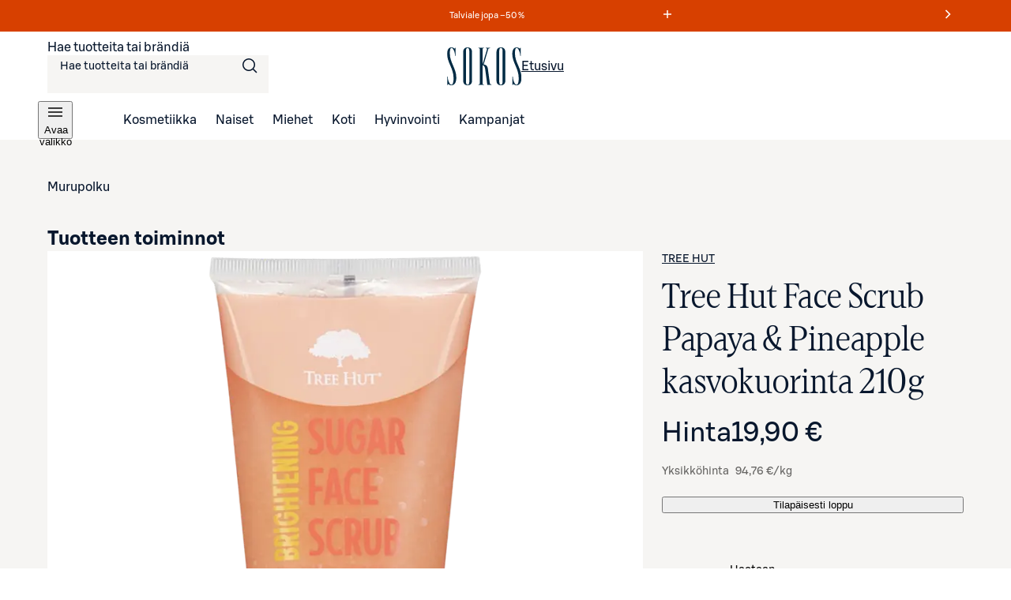

--- FILE ---
content_type: image/svg+xml;charset=UTF-8
request_url: https://www.sokos.fi/payment-logos/bank-saastopankki.svg
body_size: 3403
content:
<svg width="80" height="14" viewBox="0 0 80 14" fill="none" xmlns="http://www.w3.org/2000/svg">
<path fill-rule="evenodd" clip-rule="evenodd" d="M5.0496 2.08182C5.38026 1.75116 5.81484 1.57166 6.27775 1.57166C6.74067 1.57166 7.17525 1.75116 7.50591 2.08182C7.83656 2.41248 8.01606 2.84705 8.01606 3.3147C8.01606 3.76344 7.93104 4.03742 7.83656 4.31139C7.74209 4.58536 7.64762 4.8121 7.55787 5.01994C7.76571 4.93019 7.99245 4.83572 8.26169 4.74124C8.53567 4.64677 8.81436 4.56174 9.25839 4.56174C9.48676 4.56071 9.71304 4.6053 9.92394 4.69291C10.1348 4.78051 10.3261 4.90936 10.4865 5.0719C10.8172 5.40256 10.9967 5.83713 10.9967 6.30478C10.9967 6.77242 10.8172 7.207 10.4865 7.53765C10.1606 7.86359 9.72131 8.04781 9.25839 8.04781C8.99386 8.04781 8.72461 7.99585 8.46009 7.85414C8.22587 8.34985 8.15 8.90567 8.2428 9.44601C8.82041 9.63757 9.44006 9.66389 10.0318 9.522C10.6236 9.3801 11.1639 9.07565 11.5919 8.64299C12.2107 8.01947 12.5555 7.19283 12.5555 6.3095C12.5555 4.59481 11.1998 3.08796 9.51347 3.06434C9.48985 1.37799 7.98772 0.0175781 6.27775 0.0175781C4.56779 0.0175781 3.06566 1.37799 3.04204 3.06434C1.3557 3.09268 3.39919e-06 4.59481 3.39919e-06 6.3095C-0.000620434 6.74312 0.084628 7.17257 0.25083 7.57308C0.417032 7.97359 0.660897 8.33722 0.968355 8.64299C1.59188 9.26651 2.41852 9.61134 3.30185 9.61134C3.63723 9.61134 3.98205 9.55466 4.32216 9.44601C4.41324 8.90518 4.33573 8.34941 4.10014 7.85414C3.8309 7.99585 3.56637 8.04781 3.30185 8.04781C2.8342 8.04781 2.39963 7.86831 2.06897 7.53765C1.73831 7.207 1.55881 6.7677 1.55881 6.30478C1.55881 5.83713 1.74304 5.39783 2.06897 5.0719C2.39963 4.74124 2.83893 4.56174 3.30185 4.56174C3.74587 4.56174 4.01984 4.64677 4.29382 4.74124C4.56779 4.83572 4.7898 4.92547 4.99764 5.01994L4.98892 4.99929C4.90178 4.79296 4.81036 4.5765 4.71895 4.31139C4.62447 4.03742 4.53945 3.76344 4.53945 3.3147C4.53945 2.84705 4.71895 2.41248 5.0496 2.08182ZM14.0104 10.471C14.7095 11.293 15.7582 11.8173 16.9721 11.8173C19.1025 11.8173 20.052 10.7923 20.0472 9.29013C20.0472 7.8069 19.0269 7.28258 17.3831 6.78187C15.9471 6.35201 15.5645 6.06387 15.5645 5.48286C15.5645 4.92547 15.9802 4.44838 16.958 4.44838C17.7799 4.44838 18.3751 4.7129 18.8994 5.24668L19.778 4.3539C19.0411 3.64063 18.1814 3.22495 17.0524 3.22495C15.5172 3.22495 14.3033 4.10355 14.3033 5.54427C14.3033 7.03222 15.1488 7.47152 16.9107 7.99585C18.3042 8.41153 18.7907 8.73274 18.7907 9.37516C18.7907 10.1876 18.2334 10.5891 17.0666 10.5891C16.2825 10.5891 15.4606 10.2112 14.9032 9.6019L14.0104 10.471ZM23.9348 3.86737C23.9348 4.29722 24.3033 4.66566 24.7426 4.66566C25.1724 4.66566 25.5409 4.29722 25.5409 3.86737C25.5409 3.42806 25.1724 3.05962 24.7426 3.05962C24.3033 3.05962 23.9348 3.42806 23.9348 3.86737ZM23.3255 8.74691C23.9915 8.74691 24.4166 8.85556 24.752 9.02088V9.90893C24.4639 10.301 23.8923 10.7072 23.2404 10.7072C22.4327 10.7072 22.0406 10.2915 22.0406 9.67275C22.0406 9.10591 22.5413 8.74691 23.3255 8.74691ZM21.6155 3.86737C21.6155 4.29722 21.9839 4.66566 22.4232 4.66566C22.8484 4.66566 23.2168 4.29722 23.2215 3.86737C23.2215 3.42806 22.8531 3.05962 22.4232 3.05962C21.9839 3.05962 21.6155 3.42806 21.6155 3.86737ZM24.752 11.0662V11.685H25.9518V7.40067C25.9518 5.98829 25.0024 5.30808 23.6089 5.30808C22.7303 5.30808 22.0642 5.49703 21.4691 5.86548L21.9509 6.79604C22.4374 6.52206 22.9381 6.40397 23.5805 6.40397C24.3411 6.40397 24.7567 6.78187 24.7567 7.46207V7.92499C24.4119 7.77384 23.9443 7.68881 23.3633 7.68881C21.9462 7.68881 20.8739 8.31706 20.8739 9.71054C20.8739 11.2457 22.0265 11.8173 23.0373 11.8173C23.7175 11.8173 24.3222 11.4961 24.752 11.0662ZM29.9103 3.86737C29.9103 4.29722 30.2787 4.66566 30.718 4.66566C31.1431 4.66566 31.5163 4.29722 31.5163 3.86737C31.5163 3.42806 31.1479 3.05962 30.718 3.05962C30.2787 3.05962 29.9103 3.42806 29.9103 3.86737ZM29.3009 8.74691C29.9669 8.74691 30.3921 8.85556 30.7274 9.02088V9.90893C30.444 10.301 29.8677 10.7072 29.2159 10.7072C28.4081 10.7072 28.0161 10.2915 28.0161 9.67275C28.0161 9.10591 28.5168 8.74691 29.3009 8.74691ZM27.5862 3.86737C27.5862 4.29722 27.9547 4.66566 28.394 4.66566C28.8238 4.66566 29.1923 4.29722 29.1923 3.86737C29.1923 3.42806 28.8238 3.05962 28.394 3.05962C27.9547 3.05962 27.5862 3.42806 27.5862 3.86737ZM30.7274 11.0662V11.685H31.9273V7.40067C31.9273 5.98829 30.9778 5.30808 29.5843 5.30808C28.7057 5.30808 28.0397 5.49703 27.4445 5.86548L27.9263 6.79604C28.4129 6.52206 28.9136 6.40397 29.556 6.40397C30.3165 6.40397 30.7322 6.78187 30.7322 7.46207V7.92499C30.3873 7.77384 29.9197 7.68881 29.3387 7.68881C27.9216 7.68881 26.8493 8.31706 26.8493 9.71054C26.8493 11.2457 28.0019 11.8173 29.0128 11.8173C29.693 11.8173 30.2976 11.4961 30.7274 11.0662ZM32.7539 11.019C33.3821 11.4819 34.2985 11.8173 35.1441 11.8173C36.3722 11.8173 37.487 11.3544 37.487 9.97034C37.487 8.79415 36.7737 8.41153 35.3803 7.87776C34.4402 7.51403 34.2277 7.28258 34.2277 6.97554C34.2277 6.64016 34.4875 6.40397 35.0827 6.40397C35.6778 6.40397 36.1927 6.57875 36.7029 6.93775L37.2367 5.99774C36.6793 5.5915 35.9046 5.30808 35.1205 5.30808C33.8734 5.30808 32.9901 5.88909 32.9901 7.0086C32.9901 7.99585 33.4766 8.44932 34.8229 8.97365C35.7251 9.31847 36.273 9.54521 36.273 10.0223C36.273 10.4616 35.9046 10.712 35.1299 10.712C34.5489 10.712 33.8923 10.4994 33.3113 10.0932L32.7539 11.019ZM40.274 11.8126C40.7605 11.8126 41.1762 11.6945 41.4738 11.5292L41.6155 10.4474C41.3935 10.5797 41.0345 10.6978 40.7133 10.6978C40.2598 10.6978 40.0709 10.5277 40.0709 9.94672V6.55513H41.6202V5.43562H40.0709V3.00766L38.871 3.65008V5.43562H37.9783V6.55513H38.871V10.1593C38.871 11.2788 39.4048 11.8126 40.274 11.8126ZM45.2858 3.92405C45.2858 4.3539 45.6542 4.72235 46.0935 4.72235C46.5234 4.72235 46.8918 4.3539 46.8918 3.92405C46.8918 3.48475 46.5234 3.1163 46.0935 3.1163C45.6542 3.1163 45.2858 3.48475 45.2858 3.92405ZM43.4152 8.53435C43.4152 7.29675 43.9868 6.47483 44.9126 6.47483C45.9046 6.47483 46.5092 7.29202 46.5092 8.56741C46.5092 9.71054 45.8999 10.6505 44.974 10.6505C44.0435 10.6505 43.4152 9.90421 43.4152 8.53435ZM42.9665 3.92405C42.9665 4.3539 43.3349 4.72235 43.7742 4.72235C44.1993 4.72235 44.5678 4.3539 44.5725 3.92405C44.5725 3.48475 44.2041 3.1163 43.7742 3.1163C43.3349 3.1163 42.9665 3.48475 42.9665 3.92405ZM42.1776 8.56741C42.1776 10.5183 43.3538 11.8173 44.9268 11.8173C46.5328 11.8173 47.7468 10.6033 47.7468 8.53435C47.7468 6.57875 46.5564 5.30808 44.9599 5.30808C43.3916 5.30808 42.1776 6.52206 42.1776 8.56741ZM49.8866 7.23534C50.2078 6.8291 50.7227 6.43704 51.3037 6.43704C52.2107 6.43704 52.7114 7.12669 52.7067 8.69968C52.7067 10.0223 52.2296 10.6883 51.351 10.6883C50.7322 10.6883 50.1606 10.2349 49.8866 9.86642V7.23534ZM49.9008 11.104C50.2504 11.4819 50.8455 11.8173 51.4738 11.8173C52.7681 11.8173 53.9348 10.8064 53.9348 8.65716C53.9348 6.27643 52.8767 5.30336 51.5305 5.30336C50.8786 5.30336 50.3543 5.61512 49.9008 6.0308V5.43562H48.6868V13.9807L49.9008 13.3525V11.104ZM57.0572 8.74691C57.7232 8.74691 58.1483 8.85556 58.4837 9.02088V9.90893C58.1956 10.301 57.6287 10.7072 56.9721 10.7072C56.1644 10.7072 55.7723 10.2915 55.7723 9.67275C55.7723 9.10591 56.273 8.74691 57.0572 8.74691ZM58.4837 11.0662V11.685H59.6788V7.40067C59.6788 5.98829 58.7293 5.30808 57.3359 5.30808C56.4573 5.30808 55.7912 5.49703 55.196 5.86548L55.6826 6.79604C56.1691 6.52206 56.6698 6.40397 57.3122 6.40397C58.0727 6.40397 58.4884 6.78187 58.4884 7.46207V7.92499C58.1436 7.77384 57.676 7.68881 57.0949 7.68881C55.6778 7.68881 54.6056 8.31706 54.6056 9.71054C54.6056 11.2457 55.7582 11.8173 56.769 11.8173C57.4492 11.8173 58.0538 11.4961 58.4837 11.0662ZM64.6717 8.15173V11.6803H65.8999V8.09977C65.8999 6.25282 65.1252 5.30336 63.675 5.30336C63.0326 5.30336 62.4138 5.57733 62.102 6.0308V5.43562H60.8786V11.6803H62.102V8.02891C62.102 7.01805 62.5649 6.43704 63.3869 6.43704C64.1946 6.43704 64.6717 6.89051 64.6717 8.15173ZM69.2678 8.57686L70.6471 11.685V11.6756H71.9745L70.0945 7.52348L71.6769 5.4309H70.2834L68.9844 7.25423C68.8003 7.51205 68.5416 7.9046 68.3683 8.16772C68.3416 8.2083 68.3168 8.24581 68.2948 8.27927C68.2948 8.13419 68.2979 7.91422 68.3013 7.68217C68.305 7.42313 68.3089 7.14902 68.3089 6.9472V3.00766L67.0855 3.65008V11.6803H68.3184V9.83808L69.2678 8.57686ZM74.9882 8.57686L76.3675 11.685V11.6756H77.6996L75.8196 7.52348L77.402 5.4309H76.0085L74.7095 7.25423C74.5254 7.512 74.2668 7.90445 74.0935 8.16757C74.0667 8.20821 74.042 8.24577 74.0198 8.27927C74.0198 8.13419 74.023 7.91422 74.0263 7.68217C74.0301 7.42313 74.034 7.14902 74.034 6.9472V3.00766L72.8059 3.65008V11.6803H74.034V9.83808L74.9882 8.57686ZM78.5971 11.685H79.8205V5.43562H78.5971V11.685ZM78.4176 3.84375C78.4176 4.26888 78.7766 4.62787 79.2159 4.62787C79.641 4.62787 80 4.26888 80 3.84375C80 3.40445 79.6457 3.04545 79.2159 3.04545C78.7766 3.04545 78.4176 3.40445 78.4176 3.84375ZM5.40409 6.30219C5.95676 7.0627 6.26852 7.99798 6.26852 9.00412H6.2827C6.2827 7.99326 6.59446 7.0627 7.14713 6.30219H8.95157C8.11075 6.90209 7.55808 7.88934 7.55808 9.00412C7.55612 9.53567 7.68267 10.0598 7.92694 10.5319C8.17122 11.004 8.52598 11.4101 8.96101 11.7155H3.59021C4.44047 11.1156 4.99313 10.1284 4.99313 9.00412C4.99311 8.47528 4.86663 7.9541 4.62422 7.48408C4.38182 7.01406 4.03052 6.60883 3.59965 6.30219H5.40409Z" fill="#038197"/>
</svg>


--- FILE ---
content_type: text/javascript;charset=UTF-8
request_url: https://www.sokos.fi/_next/static/8f5k-Yjd4Osi0NxYT8Irg/_buildManifest.js
body_size: 2520
content:
self.__BUILD_MANIFEST=function(s,a,c,t,e,i,o,r,n,d,u,b,h,f,k,g,p,l,m,j,y,v,_,x,I,w,B,F,A,N,D,S,E,L,M,T,U,C,H,R,P,q,z,G,J,K,O,Q,V,W,X,Y,Z,$,ss,sa,sc,st){return{__rewrites:{afterFiles:[{has:r,source:"/kategoria/:slug*",destination:"/category/:slug*"},{has:r,source:"/kampanja/:slug*",destination:"/campaign/:slug*"},{has:r,source:"/haku",destination:E},{has:r,source:"/tuote/:slug*",destination:"/products/:slug*"},{has:r,source:"/tuotemerkit",destination:L},{has:r,source:"/tuotemerkit/:slug*",destination:"/brands/:slug*"},{has:r,source:"/ostoskori",destination:M},{has:r,source:"/kassa",destination:T},{has:r,source:"/kiitos/:checkoutId*",destination:"/thanks/:checkoutId*"},{has:r,source:"/yhteydenotto",destination:U},{has:r,source:"/palaute",destination:C},{has:r,source:"/pelipalaute",destination:H},{has:r,source:"/myymalanouto-palaute",destination:R},{has:r,source:"/inspiraatio/:slug*",destination:"/content/:slug*"},{has:r,source:"/pelaa-hyva-olo-pelia",destination:"/content/pelaa-hyva-olo-pelia"},{has:r,source:"/arvio",destination:P},{has:r,source:"/arvio/:slug*",destination:"/review/:slug*"},{has:r,source:"/myymalat",destination:q},{has:r,source:"/myymalat/:slug*",destination:"/stores/:slug*"},{has:r,source:"/suosikit",destination:z},{has:r,source:"/tilaukset",destination:G},{has:r,source:"/tilaukset/:slug*",destination:"/order-history/:slug*"},{has:r,source:"/saavutettavuus",destination:J}],beforeFiles:[{has:r,source:"/ilmoittaudu",destination:"/inspiraatio/ilmoittaudu"},{has:r,source:"/joulukalenteri",destination:"/inspiraatio/joulukalenteri"}],fallback:[]},__routerFilterStatic:{numItems:0,errorRate:1e-4,numBits:0,numHashes:O,bitArray:[]},__routerFilterDynamic:{numItems:j,errorRate:1e-4,numBits:j,numHashes:O,bitArray:[]},"/":[s,a,c,t,e,i,o,h,w,"static/chunks/pages/index-e6e9d93482cf5137.js"],"/404":[s,a,c,u,t,e,i,o,n,b,d,g,p,B,"static/chunks/pages/404-b56b4501f69c4e0b.js"],"/500":[s,a,c,u,t,e,i,o,n,b,d,g,p,B,"static/chunks/pages/500-0ab52a6b9acd6145.js"],"/_error":["static/chunks/pages/_error-9f5080bb025b965d.js"],"/accessibility":[s,a,c,t,e,i,o,h,"static/css/f5adb04b2eb2bbf6.css","static/chunks/pages/accessibility-36aa5e6f2cdff59f.js"],"/beta":["static/chunks/pages/beta-38160dbff8552f18.js"],"/brands":[s,a,c,t,e,i,o,"static/css/cb2f34291714f568.css","static/chunks/pages/brands-bf88c2810c7bba03.js"],"/brands/[...slugs]":[s,a,c,u,l,F,t,e,i,o,n,b,d,h,m,y,v,_,A,N,"static/css/da0ee14b759e5ff3.css","static/chunks/pages/brands/[...slugs]-5fc4eaf8eb404a27.js"],"/campaign/[...campaign]":[s,a,c,u,l,F,t,e,i,o,n,b,d,h,m,y,v,_,A,N,"static/css/53644199b4be862a.css","static/chunks/pages/campaign/[...campaign]-ade8ee01fc99f064.js"],"/cart":[s,a,c,u,f,k,t,e,i,o,n,b,d,g,D,Q,V,"static/css/377152f560e5a2cd.css","static/chunks/pages/cart-16da252eb4a5c640.js"],"/category/[...categories]":[s,a,c,u,l,F,t,e,i,o,n,b,d,h,m,y,v,_,A,N,"static/css/12b6c396777dc848.css","static/chunks/pages/category/[...categories]-94462e3e7081460e.js"],"/check-login":[s,a,c,t,e,i,o,"static/css/a4d678e526fbf2e1.css","static/chunks/pages/check-login-80b5ec92f8189514.js"],"/check-logout":[s,a,c,t,e,i,o,"static/css/ae005f1b047b0601.css","static/chunks/pages/check-logout-7469a94714057594.js"],"/checkout":[s,"static/chunks/1302eb22-87eec1a0c6c648f4.js",a,c,W,"static/css/46884bde81ce0b77.css","static/chunks/6180-32c66e5a2376b1eb.js",t,e,i,o,n,d,Q,V,"static/css/42ec407df6108d27.css","static/chunks/pages/checkout-7c4dbef67c704128.js"],"/contact-form":[s,a,c,t,e,i,o,"static/css/b6274daf9f6c7d0d.css","static/chunks/pages/contact-form-8aa9366076625ca0.js"],"/content/[[...slugs]]":[s,a,c,t,e,i,o,h,X,w,"static/chunks/pages/content/[[...slugs]]-518574d1153ca4e6.js"],"/error":[s,a,c,u,t,e,i,o,n,b,d,g,p,B,"static/chunks/pages/error-5a7af55e45fde4ff.js"],"/feedback":[s,a,c,f,k,Y,t,e,i,o,S,"static/chunks/pages/feedback-cf1b04bfb0f1d1a6.js"],"/fi/sokos/myymalat/[slug]":["static/chunks/pages/fi/sokos/myymalat/[slug]-3cb24114686c849f.js"],"/fi/sokos/osasto/[category]":["static/chunks/pages/fi/sokos/osasto/[category]-933a68dc9c8a1625.js"],"/fi/sokos/[...params]":["static/chunks/pages/fi/sokos/[...params]-9e9fb98b3919f5ab.js"],"/game-feedback":[s,a,c,f,k,Y,t,e,i,o,S,"static/chunks/pages/game-feedback-6c8ba25e43e9c8d5.js"],"/guided-entry":[s,a,c,t,e,i,o,"static/css/2acaea8b45c8289c.css","static/chunks/pages/guided-entry-2f1b3647c756d2e9.js"],"/hyvaolo":[s,a,c,f,k,x,Z,t,e,i,o,h,I,$,"static/chunks/pages/hyvaolo-f0c76aa0f2f0a4d1.js"],"/hyvaolo/[...params]":[s,a,c,f,k,x,t,e,i,o,h,I,ss,sa,"static/chunks/pages/hyvaolo/[...params]-5811eb3a6c369215.js"],"/info/[[...slugs]]":[s,a,c,t,e,i,o,h,X,w,"static/chunks/pages/info/[[...slugs]]-7045ecf82405a8cb.js"],"/order-history":[s,a,c,f,k,t,e,i,o,sc,"static/css/f5761934fffa33ed.css","static/chunks/pages/order-history-eb9a35aafe246146.js"],"/order-history/[...params]":[s,a,c,u,f,k,t,e,i,o,n,b,d,g,p,sc,"static/css/f97107f7b258b6c6.css","static/chunks/pages/order-history/[...params]-db1bf6b0277d0a3c.js"],"/products/[...params]":[s,a,c,u,l,"static/chunks/708-d82fe9192dffb96b.js",t,e,i,o,n,b,d,g,m,D,"static/css/8ddf1e5aa6bed818.css","static/chunks/pages/products/[...params]-ef33db5d7c7a7cc9.js"],"/release":["static/chunks/pages/release-90dfa73835eaba26.js"],"/review":[s,a,c,t,e,i,o,st,"static/css/1854f1fdefb01e77.css","static/chunks/pages/review-61ff01052e5e57ea.js"],"/review/[...params]":[s,a,c,u,W,t,e,i,o,n,b,d,g,p,st,"static/css/57c869234594095a.css","static/chunks/pages/review/[...params]-251e649cfd8bf8a3.js"],"/search":[s,a,c,u,l,t,e,i,o,n,b,d,g,m,y,v,_,"static/css/84caa1ff46ad14a4.css","static/chunks/pages/search-e0045f5c03b3314a.js"],"/server-sitemapindex-brands.xml":["static/chunks/pages/server-sitemapindex-brands.xml-6d7e66f7474dc631.js"],"/server-sitemapindex-other.xml":["static/chunks/pages/server-sitemapindex-other.xml-9abf1d98c5e84f65.js"],"/server-sitemapindex-products.xml":["static/chunks/pages/server-sitemapindex-products.xml-2d2019e1d1e856cd.js"],"/store-pickup-feedback":[s,a,c,f,k,"static/chunks/1944-5ce1696cad3dbf9e.js",t,e,i,o,S,"static/chunks/pages/store-pickup-feedback-0cde27c36c94b90f.js"],"/stores":[s,a,c,f,k,x,Z,t,e,i,o,h,I,$,"static/chunks/pages/stores-1cd96754b5818e40.js"],"/stores/[...params]":[s,a,c,f,k,x,t,e,i,o,h,I,ss,sa,"static/chunks/pages/stores/[...params]-27a7605b73e34782.js"],"/thanks/[checkoutId]":[s,a,c,t,e,i,o,"static/css/62ebb8a7ede616cc.css","static/chunks/pages/thanks/[checkoutId]-279202413864f377.js"],"/wishlist":[s,a,c,u,"static/chunks/1426-cee758327a6cc76b.js",t,e,i,o,n,b,d,g,p,D,"static/css/de8162d5d6276b10.css","static/chunks/pages/wishlist-a311b25a8673a6e9.js"],"/[slug]":["static/chunks/pages/[slug]-26ee0eec10dd087e.js"],sortedPages:["/","/404","/500","/_app","/_error",J,"/beta",L,"/brands/[...slugs]","/campaign/[...campaign]",M,"/category/[...categories]","/check-login","/check-logout",T,U,"/content/[[...slugs]]","/error",C,"/fi/sokos/myymalat/[slug]","/fi/sokos/osasto/[category]","/fi/sokos/[...params]",H,"/guided-entry","/hyvaolo","/hyvaolo/[...params]","/info/[[...slugs]]",G,"/order-history/[...params]","/products/[...params]","/release",P,"/review/[...params]",E,"/server-sitemapindex-brands.xml","/server-sitemapindex-other.xml","/server-sitemapindex-products.xml",R,q,"/stores/[...params]","/thanks/[checkoutId]",z,"/[slug]"]}}("static/chunks/4286a96f-3f3b8eeb4730468f.js","static/chunks/3035-006c13de839e398d.js","static/chunks/853-019a9a547db36612.js","static/chunks/4280-0c24e583b1792296.js","static/chunks/7466-88bb54d50a7f2da5.js","static/css/895689f8bdc018dc.css","static/css/6306ec3eb6ec41d0.css",void 0,"static/chunks/5450-e416eb2123a6e471.js","static/css/98ded8d8378eb73c.css","static/chunks/2786-a519bb031605c3d9.js","static/chunks/4108-b759a546b699a022.js","static/css/d0514ef4f17588b4.css","static/chunks/3451-f09359412ae0912a.js","static/chunks/764-f7f7fdd0ecb1f8e7.js","static/chunks/5011-c6f52f3c4df70f1a.js","static/css/17414134d7a51aec.css","static/chunks/260-6430a68f9cab94bf.js","static/css/59afab60ce26d4df.css",0,"static/chunks/6662-024dfe33c6948d03.js","static/css/a6130cd920c1e836.css","static/chunks/2735-cf507e97388370df.js","static/chunks/1609-d20bd0fc3a256a82.js","static/chunks/5783-86e603e39c72b837.js","static/css/55431eac475c9b82.css","static/css/1d0638ed14d2e4cb.css","static/chunks/1807-f1220b29bf5876ea.js","static/css/a239e54f4637590a.css","static/chunks/440-808b9a4b0fff1e98.js","static/css/6ae1dbf8d2a1e6da.css","static/css/acdbc5981d9bf11d.css","/search","/brands","/cart","/checkout","/contact-form","/feedback","/game-feedback","/store-pickup-feedback","/review","/stores","/wishlist","/order-history","/accessibility",1e-4,NaN,"static/css/25751375dc27dc98.css","static/chunks/610-c07af02371ef3089.js","static/chunks/1460-af8d78458ab317bb.js","static/chunks/1362-d5100ba5994472e9.js","static/chunks/9689-6eefa948610dacf3.js","static/chunks/6271-4af5304481a0a998.js","static/css/247b3db2cc1c5f4a.css","static/css/b0575af095b3c7f5.css","static/chunks/5854-11672370ed348317.js","static/css/2d8c17149d080161.css","static/css/31836e390eac0e38.css"),self.__BUILD_MANIFEST_CB&&self.__BUILD_MANIFEST_CB();